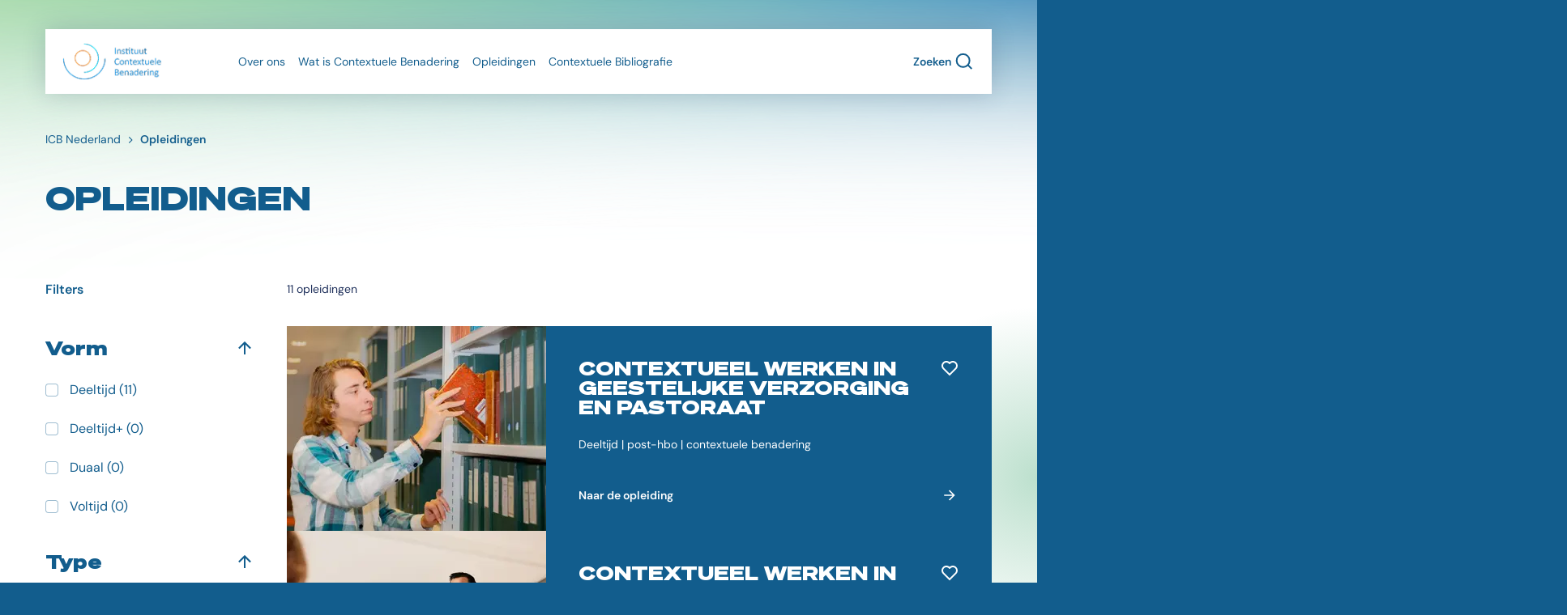

--- FILE ---
content_type: text/html; charset=utf-8
request_url: https://www.icbnederland.nl/opleidingen/
body_size: 6559
content:


<!DOCTYPE html>
<html lang="nl">
<head>
    <meta name="viewport" content="width=device-width, initial-scale=1">

<title>Instituut Contextuele Benadering | Opleidingen</title>
<meta name="description" content="Opleidingen" />
<meta name="robots" content="index, follow" />
<meta http-equiv="Content-Type" content="text/html; charset=utf-8" />
<link rel="canonical" href="https://icbnederland.nl/opleidingen"/>

<meta property="og:site_name" content="Instituut Contextuele Benadering">
<meta property="og:locale" content="nl-NL">

<link rel="icon" type="image/png" sizes="96x96" href="/favicon-96x96.png">
<link rel="icon" type="image/svg+xml" href="/favicon.svg">
<link rel="shortcut icon" href="/favicon.ico">
<link rel="apple-touch-icon" sizes="180x180" href="/apple-touch-icon.png">
<link rel="manifest" href="/site.webmanifest">

<link rel="stylesheet" href="/css/vendors.css?v=26012026">
<link rel="stylesheet" href="/css/default.css?v=26012026">
<link rel="stylesheet" media="screen and (max-width: 767.98px)" href="/css/mobile.css?v=26012026">
<link rel="stylesheet" media="screen and (min-width: 768px) and (max-width: 1279.98px)" href="/css/tablet.css?v=26012026">
<link rel="stylesheet" media="screen and (min-width: 1280px) and (max-width: 1439.98px)" href="/css/desktop.css?v=26012026">
<link rel="stylesheet" media="screen and (min-width: 1440px)" href="/css/hd.css?v=26012026">
    <link rel="stylesheet" href="/css/icb.css?v=26012026">

<script>let url="/umbraco/engage/pagedata/ping",pageviewId="5d26dcbf8fe14fd3a9dedec6a1eb84df";if("function"==typeof navigator.sendBeacon&&"function"==typeof Blob){let e=new Blob([pageviewId],{type:"text/plain"});navigator.sendBeacon(url,e)}else{let a=new XMLHttpRequest;a.open("POST",url,1),a.setRequestHeader("Content-Type","text/plain"),a.send(pageviewId)}</script></head>
<body>
    <header class="header position-relative d-flex flex-column">


<nav class="navigation position-relative w-100">
    <div class="navigation_bar position-fixed w-100" data-nav-bar>
            <div class="d-lg-block d-none navigation_top">
                <div class="container-fluid">
                    <div class="row">
                        <div class="col-12 position-relative">
                        </div>
                    </div>
                </div>
            </div>
        <div class="container-fluid navigation_bottom">
            <div class="row">
                <div class="col-12">
                    <div class="d-flex navigation_menu align-items-center position-relative">
                        <a href="/" class="d-inline-block navigation_logo">
                            <img src="/images/instituut-contextuele-benadering-logo.png" class="d-lg-inline-block d-none img-fluid" alt="Christelijke Hogeschool Ede logo">
                            <img src="/images/instituut-contextuele-benadering-logo.png" class="d-inline-block d-lg-none img-fluid" alt="Christelijke Hogeschool Ede met tekst logo">
                        </a>
                        <a href="#main" class="d-inline-block btn btn-secondary navigation_skip position-absolute overflow-hidden">
                            Direct naar content
                        </a>
                        <div class="d-flex navigation_nav justify-content-end justify-content-lg-between">
                            <div class="navigation_collapse px-5 px-lg-0" id="navigationContent" data-nav-collapse>
                                <div class="d-lg-none navigation_collapse-top">
                                    <button type="button" class="d-inline-block navigation_collapse-close bg-transparent border-0 position-relative fw-semibold me-4 pe-6 ps-0 py-0" aria-controls="navigationContent" aria-expanded="false" data-nav-close>
                                        Sluiten
                                    </button>
                                </div>
                                <div class="d-flex d-lg-block flex-column flex-lg-row navigation_menu-lists">
                                    <ul class="d-flex flex-column flex-lg-row list-inline navigation_menu-list align-content-between align-content-lg-stretch mb-5 mb-lg-0 ms-lg-12" data-nav-menu>
                                        <li class="d-lg-none">
                                            <a href="/" class="d-block navigation_menu-link position-relative">
                                                Home
                                            </a>
                                        </li>
                                                <li class="">
                                                        <a href="/over-ons/" class="d-block navigation_menu-link p-lg-2 position-relative py-2" target="_self">
                                                            Over ons
                                                        </a>
                                                </li>
                                                <li class="">
                                                        <a href="/wat-is-contextuele-benadering/" class="d-block navigation_menu-link p-lg-2 position-relative py-2" target="_self">
                                                            Wat is Contextuele Benadering
                                                        </a>
                                                </li>
                                                <li class="is-active">
                                                        <a href="/opleidingen/" class="d-block navigation_menu-link p-lg-2 position-relative py-2" target="_self">
                                                            Opleidingen
                                                        </a>
                                                </li>
                                                <li class="">
                                                        <a href="/contextuele-bibliografie/" class="d-block navigation_menu-link p-lg-2 position-relative py-2" target="_self">
                                                            Contextuele Bibliografie
                                                        </a>
                                                </li>
                                    </ul>
                                    <ul class="pb-8 pb-lg-0 d-lg-none list-inline navigation_top-links-mobile mb-0 mt-auto pb-5">
                                    </ul>
                                </div>
                            </div>
                            <ul class="d-flex list-inline navigation_nav-list align-items-center mb-0">
                                    <li class="position-relative">
                                        <button type="button" class="btn navigation_menu-btn border-0 position-relative text-start --searchglass py-lg-2" aria-controls="navigationSearch" aria-expanded="false" data-nav-search-button>
                                            <span class="fw-semibold">
                                                Zoeken
                                            </span>
                                        </button>
                                    </li>
                                <li class="d-lg-none">
                                    <button type="button" class="d-inline-flex btn navigation_toggle align-items-center justify-content-center p-0 position-relative" aria-controls="navigationContent" aria-expanded="false" aria-label="Toggle navigation" data-nav-toggle>
                                        <span class="visually-hidden">
                                            Navigatie toggle
                                        </span>
                                        <span class="d-inline-block navigation_toggle-bars">
                                            <span class="d-block navigation_toggle-bar"></span>
                                            <span class="d-block navigation_toggle-bar my-1"></span>
                                            <span class="d-block navigation_toggle-bar"></span>
                                        </span>
                                    </button>
                                </li>
                            </ul>
                        </div>
                    </div>
                </div>
            </div>
        </div>
    </div>
</nav>





<div class="header_list">
    <div class="--bg-white">
        <div class="container-fluid">
            <div class="row">
                <div class="col-12 pb-8 pb-lg-10">
                    <div class="header_list-body mt-14 mt-lg-22">
                        <div class="row">
                            <div class="col-12 col-xxl-11 offset-xxl-1 pb-lg-5">
                                
<nav class="d-none d-md-block" aria-label="breadcrumb">
    <ol class="breadcrumb">
            <li class="breadcrumb-item">
                <a href="/">
                    ICB Nederland
                </a>
            </li>

        <li class="breadcrumb-item fw-semibold active" aria-current="page">
            Opleidingen
        </li>
    </ol>
</nav>
<nav class="header_forms-back mb-3 d-md-none" aria-label="Back to previous page">
    <a href="/" class="position-relative d-inline-block text-decoration-none">
        ICB Nederland
    </a>
</nav>


                            </div>
                            <div class="col-12 col-xxl-11 offset-xxl-1 pb-8 pb-md-0">
                                <h1 class="header_list-title mb-3 text-uppercase --icb-blue">
                                    Opleidingen
                                </h1>
                            </div>
                        </div>
                    </div>
                </div>
            </div>
        </div>
    </div>
</div>    </header>

    <main class="main position-relative pb-8 pb-xl-14" id="main">
        <div class="main_gradient position-absolute d-none d-lg-block --right"></div>
        <div class="main_gradient position-absolute --mid"></div>
        <div class="main_gradient position-absolute d-none d-lg-block --left"></div>
        


<div class="list position-relative pb-18 pb-md-17 overflow-x-md-hidden">
    <div class="container-fluid">
        <div class="row">
            <div class="col-12 col-md-5 col-lg-4 col-xl-3 offset-xxl-1">
                <section class="filters" id="filters" data-all-filters>
                    <div class="mb-md-6 d-md-flex justify-content-md-between">
                        <div class="filters_header d-flex justify-content-between align-items-center">
                            <h2 class="filters_title mb-0 fw-semibold">
                                Filters
                            </h2>
                            <button type="button" class="filters_close-btn btn btn-icon-right icon-close-white position-relative py-0 pe-6 ps-0 d-md-none rounded-0 border-0" aria-controls="filters" aria-expanded="false" data-filters-close>
                                Sluiten
                            </button>
                        </div>
                    </div>
                    <div class="filters_scroll mt-3 mt-md-0 pb-18 pb-md-0">
                        <div class="accordion">
                            

        <div class="accordion-item pb-3">
            <h3 class="accordion-header --icb-blue">
                <button class="accordion-button pe-3 ps-0 w-100 text-start" type="button" data-bs-toggle="collapse" data-bs-target="#filters-0" aria-expanded="true" aria-controls="filters-0">
                    <span class="d-block">
                        Vorm
                    </span>
                </button>
            </h3>
            <div id="filters-0" class="accordion-collapse collapse show">
                <div class="accordion-body px-0" data-filter-wrap>
                    <ul class="mb-0 list-inline">
                            <li class="form-checkbox position-relative">
                                <input type="checkbox" class="position-absolute" name="deeltijd" id="deeltijd" value="Deeltijd" data-filter-type="variant" data-filter-item>
                                <label for="deeltijd" class="form-checkbox_label position-relative">
                                    Deeltijd (11)
                                </label>
                            </li>
                            <li class="form-checkbox position-relative">
                                <input type="checkbox" class="position-absolute" name="deeltijd&#x2B;" id="deeltijdplus" value="Deeltijd&#x2B;" data-filter-type="variant" data-filter-item>
                                <label for="deeltijdplus" class="form-checkbox_label position-relative">
                                    Deeltijd&#x2B; (0)
                                </label>
                            </li>
                            <li class="form-checkbox position-relative">
                                <input type="checkbox" class="position-absolute" name="duaal" id="duaal" value="Duaal" data-filter-type="variant" data-filter-item>
                                <label for="duaal" class="form-checkbox_label position-relative">
                                    Duaal (0)
                                </label>
                            </li>
                            <li class="form-checkbox position-relative">
                                <input type="checkbox" class="position-absolute" name="voltijd" id="voltijd" value="Voltijd" data-filter-type="variant" data-filter-item>
                                <label for="voltijd" class="form-checkbox_label position-relative">
                                    Voltijd (0)
                                </label>
                            </li>
                    </ul>
                </div>
            </div>
        </div>
        <div class="accordion-item pb-3">
            <h3 class="accordion-header --icb-blue">
                <button class="accordion-button pe-3 ps-0 w-100 text-start" type="button" data-bs-toggle="collapse" data-bs-target="#filters-1" aria-expanded="true" aria-controls="filters-1">
                    <span class="d-block">
                        Type
                    </span>
                </button>
            </h3>
            <div id="filters-1" class="accordion-collapse collapse show">
                <div class="accordion-body px-0" data-filter-wrap>
                    <ul class="mb-0 list-inline">
                            <li class="form-checkbox position-relative">
                                <input type="checkbox" class="position-absolute" name="cursus" id="cursus" value="Cursus" data-filter-type="type" data-filter-item>
                                <label for="cursus" class="form-checkbox_label position-relative">
                                    Cursus (4)
                                </label>
                            </li>
                            <li class="form-checkbox position-relative">
                                <input type="checkbox" class="position-absolute" name="master" id="master" value="Master" data-filter-type="type" data-filter-item>
                                <label for="master" class="form-checkbox_label position-relative">
                                    Master (2)
                                </label>
                            </li>
                            <li class="form-checkbox position-relative">
                                <input type="checkbox" class="position-absolute" name="post-hbo" id="posthbo" value="Post-hbo" data-filter-type="type" data-filter-item>
                                <label for="posthbo" class="form-checkbox_label position-relative">
                                    Post-hbo (5)
                                </label>
                            </li>
                    </ul>
                </div>
            </div>
        </div>
        <div class="accordion-item pb-3">
            <h3 class="accordion-header --icb-blue">
                <button class="accordion-button pe-3 ps-0 w-100 text-start" type="button" data-bs-toggle="collapse" data-bs-target="#filters-2" aria-expanded="true" aria-controls="filters-2">
                    <span class="d-block">
                        Vakgebied
                    </span>
                </button>
            </h3>
            <div id="filters-2" class="accordion-collapse collapse show">
                <div class="accordion-body px-0" data-filter-wrap>
                    <ul class="mb-0 list-inline">
                            <li class="form-checkbox position-relative">
                                <input type="checkbox" class="position-absolute" name="contextuele benadering" id="contextuele_benadering" value="Contextuele Benadering" data-filter-type="cat" data-filter-item>
                                <label for="contextuele_benadering" class="form-checkbox_label position-relative">
                                    Contextuele Benadering (11)
                                </label>
                            </li>
                    </ul>
                </div>
            </div>
        </div>

                        </div>
                    </div>
                </section>
            </div>
            <div class="col-12 col-md-7 col-lg-8 col-xl-9 col-xxl-8">
                <div class="position-relative d-md-none" data-filters-actions-wrap>
                    <div class="list_filters-actions mb-3 d-flex justify-content-between" data-filters-actions>
                        <button class="list_filters-btn btn btn-primary text-start fw-semibold rounded-0" type="button" aria-controls="filters" aria-expanded="false" data-filters-show>
                            Filters
                        </button>
                    </div>
                </div>
                <h2 class="list_title mb-3 mb-md-7 ps-3 ps-md-0 fw-normal --primary">
                    <span>11</span> opleidingen
                </h2>

                <div class="list_list position-relative d-flex flex-column" data-search-list>
                            <div class="position-relative">
                                <a href="/opleidingen/contextuele-benadering/post-hbo/contextueel-werken-in-geestelijke-verzorging-en-pastoraat/" data-pagekey="" class="card-list position-relative d-flex flex-column flex-sm-row flex-md-column flex-lg-row text-decoration-none">
                                    <div class="card-list_img position-relative w-100 overflow-hidden">
                                        <img src="/media/j1jpehdf/chewebsite-rob-r-27.webp?width=320&amp;height=299&amp;v=1dc1cc3cd33d980" class="img-object-fit position-absolute w-100 h-100" alt="Jongen lang haar neusring in boekenrek 1">
                                    </div>
                                    <div class="px-5 px-md-7 pt-5 pt-md-7 pb-6 d-flex flex-column justify-content-between">
                                        <div class="card-list_body">
                                            <h3 class="card-list_title mb-3 mb-md-5 pe-6 text-uppercase">
                                                Contextueel werken in geestelijke verzorging en pastoraat
                                            </h3>
                                                <p class="card-list_meta mb-3 mb-md-5">
                                                    Deeltijd | post-hbo | contextuele benadering
                                                </p>
                                            <p class="card-list_intro">
                                                
                                            </p>
                                        </div>
                                        <span class="card-list_cta position-relative d-block fw-semibold">
                                            Naar de opleiding
                                        </span>
                                    </div>
                                </a>
                                <button class="card-list_favorite-btn btn position-absolute p-0 border-0 rounded-0" type="button" data-favorite-btn data-node-id="5086" data-node-name="Contextueel werken in geestelijke verzorging en pastoraat">
                                    <span class="visually-hidden">
                                        Toevoegen aan favorieten
                                    </span>
                                </button>
                            </div>
                            <div class="position-relative">
                                <a href="/opleidingen/contextuele-benadering/post-hbo/contextueel-werken-in-het-onderwijs/" data-pagekey="" class="card-list position-relative d-flex flex-column flex-sm-row flex-md-column flex-lg-row text-decoration-none">
                                    <div class="card-list_img position-relative w-100 overflow-hidden">
                                        <img src="/media/ctzmg4mi/chexloos15523.jpg?width=320&amp;height=299&amp;v=1dc1cca43df9550" class="img-object-fit position-absolute w-100 h-100" alt="Docent voor de klas">
                                    </div>
                                    <div class="px-5 px-md-7 pt-5 pt-md-7 pb-6 d-flex flex-column justify-content-between">
                                        <div class="card-list_body">
                                            <h3 class="card-list_title mb-3 mb-md-5 pe-6 text-uppercase">
                                                Contextueel werken in het onderwijs
                                            </h3>
                                                <p class="card-list_meta mb-3 mb-md-5">
                                                    Deeltijd | post-hbo | contextuele benadering
                                                </p>
                                            <p class="card-list_intro">
                                                
                                            </p>
                                        </div>
                                        <span class="card-list_cta position-relative d-block fw-semibold">
                                            Naar de opleiding
                                        </span>
                                    </div>
                                </a>
                                <button class="card-list_favorite-btn btn position-absolute p-0 border-0 rounded-0" type="button" data-favorite-btn data-node-id="5087" data-node-name="Contextueel werken in het onderwijs">
                                    <span class="visually-hidden">
                                        Toevoegen aan favorieten
                                    </span>
                                </button>
                            </div>
                            <div class="position-relative">
                                <a href="/opleidingen/contextuele-benadering/post-hbo/contextueel-werken-in-hulpverlening/" data-pagekey="" class="card-list position-relative d-flex flex-column flex-sm-row flex-md-column flex-lg-row text-decoration-none">
                                    <div class="card-list_img position-relative w-100 overflow-hidden">
                                        <img src="/media/ugkare2k/chewebsite-rob-r-25.webp?width=320&amp;height=299&amp;v=1dc1cc3ba283570" class="img-object-fit position-absolute w-100 h-100" alt="Jongen met neusring achter laptop in studiecentrum">
                                    </div>
                                    <div class="px-5 px-md-7 pt-5 pt-md-7 pb-6 d-flex flex-column justify-content-between">
                                        <div class="card-list_body">
                                            <h3 class="card-list_title mb-3 mb-md-5 pe-6 text-uppercase">
                                                Contextueel werken in hulpverlening
                                            </h3>
                                                <p class="card-list_meta mb-3 mb-md-5">
                                                    Deeltijd | post-hbo | contextuele benadering
                                                </p>
                                            <p class="card-list_intro">
                                                
                                            </p>
                                        </div>
                                        <span class="card-list_cta position-relative d-block fw-semibold">
                                            Naar de opleiding
                                        </span>
                                    </div>
                                </a>
                                <button class="card-list_favorite-btn btn position-absolute p-0 border-0 rounded-0" type="button" data-favorite-btn data-node-id="5088" data-node-name="Contextueel werken in hulpverlening">
                                    <span class="visually-hidden">
                                        Toevoegen aan favorieten
                                    </span>
                                </button>
                            </div>
                            <div class="position-relative">
                                <a href="/opleidingen/contextuele-benadering/cursus/contextuele-benadering-in-coaching-en-supervisie/" data-pagekey="" class="card-list position-relative d-flex flex-column flex-sm-row flex-md-column flex-lg-row text-decoration-none">
                                    <div class="card-list_img position-relative w-100 overflow-hidden">
                                        <img src="/media/qq2bcmcn/chexloos18318.jpg?width=320&amp;height=299&amp;v=1dc26588e352f60" class="img-object-fit position-absolute w-100 h-100" alt="DT overleg in opleidingshart">
                                    </div>
                                    <div class="px-5 px-md-7 pt-5 pt-md-7 pb-6 d-flex flex-column justify-content-between">
                                        <div class="card-list_body">
                                            <h3 class="card-list_title mb-3 mb-md-5 pe-6 text-uppercase">
                                                Contextuele benadering in coaching en supervisie
                                            </h3>
                                                <p class="card-list_meta mb-3 mb-md-5">
                                                    Deeltijd | cursus | contextuele benadering
                                                </p>
                                            <p class="card-list_intro">
                                                
                                            </p>
                                        </div>
                                        <span class="card-list_cta position-relative d-block fw-semibold">
                                            Naar de opleiding
                                        </span>
                                    </div>
                                </a>
                                <button class="card-list_favorite-btn btn position-absolute p-0 border-0 rounded-0" type="button" data-favorite-btn data-node-id="5082" data-node-name="Contextuele benadering in coaching en supervisie">
                                    <span class="visually-hidden">
                                        Toevoegen aan favorieten
                                    </span>
                                </button>
                            </div>
                            <div class="position-relative">
                                <a href="/opleidingen/contextuele-benadering/cursus/contextuele-leertherapie/" data-pagekey="" class="card-list position-relative d-flex flex-column flex-sm-row flex-md-column flex-lg-row text-decoration-none">
                                    <div class="card-list_img position-relative w-100 overflow-hidden">
                                        <img src="" class="img-object-fit position-absolute w-100 h-100">
                                    </div>
                                    <div class="px-5 px-md-7 pt-5 pt-md-7 pb-6 d-flex flex-column justify-content-between">
                                        <div class="card-list_body">
                                            <h3 class="card-list_title mb-3 mb-md-5 pe-6 text-uppercase">
                                                Contextuele leertherapie
                                            </h3>
                                                <p class="card-list_meta mb-3 mb-md-5">
                                                    Deeltijd | cursus | contextuele benadering
                                                </p>
                                            <p class="card-list_intro">
                                                
                                            </p>
                                        </div>
                                        <span class="card-list_cta position-relative d-block fw-semibold">
                                            Naar de opleiding
                                        </span>
                                    </div>
                                </a>
                                <button class="card-list_favorite-btn btn position-absolute p-0 border-0 rounded-0" type="button" data-favorite-btn data-node-id="5083" data-node-name="Contextuele leertherapie">
                                    <span class="visually-hidden">
                                        Toevoegen aan favorieten
                                    </span>
                                </button>
                            </div>
                            <div class="position-relative">
                                <a href="/opleidingen/contextuele-benadering/post-hbo/contextuele-therapie/" data-pagekey="" class="card-list position-relative d-flex flex-column flex-sm-row flex-md-column flex-lg-row text-decoration-none">
                                    <div class="card-list_img position-relative w-100 overflow-hidden">
                                        <img src="/media/b5unsbu5/chewebsite-rob-r-52.webp?width=320&amp;height=299&amp;v=1dc1cc600194270" class="img-object-fit position-absolute w-100 h-100" alt="Vrouw op loopbrug grijs kort haar bril">
                                    </div>
                                    <div class="px-5 px-md-7 pt-5 pt-md-7 pb-6 d-flex flex-column justify-content-between">
                                        <div class="card-list_body">
                                            <h3 class="card-list_title mb-3 mb-md-5 pe-6 text-uppercase">
                                                Contextuele Therapie
                                            </h3>
                                                <p class="card-list_meta mb-3 mb-md-5">
                                                    Deeltijd | post-hbo | contextuele benadering
                                                </p>
                                            <p class="card-list_intro">
                                                De Contextuele Benadering integreren in je werk?
                                            </p>
                                        </div>
                                        <span class="card-list_cta position-relative d-block fw-semibold">
                                            Naar de opleiding
                                        </span>
                                    </div>
                                </a>
                                <button class="card-list_favorite-btn btn position-absolute p-0 border-0 rounded-0" type="button" data-favorite-btn data-node-id="5089" data-node-name="Contextuele Therapie">
                                    <span class="visually-hidden">
                                        Toevoegen aan favorieten
                                    </span>
                                </button>
                            </div>
                            <div class="position-relative">
                                <a href="/opleidingen/contextuele-benadering/cursus/inleiding-contextuele-hulpverlening-voor-instellingen/" data-pagekey="" class="card-list position-relative d-flex flex-column flex-sm-row flex-md-column flex-lg-row text-decoration-none">
                                    <div class="card-list_img position-relative w-100 overflow-hidden">
                                        <img src="/media/plthkfaj/chewebsite-rob-r-116.webp?width=320&amp;height=299&amp;v=1dc1cbb15fff3f0" class="img-object-fit position-absolute w-100 h-100" alt="DT vrouw rood truitje 1">
                                    </div>
                                    <div class="px-5 px-md-7 pt-5 pt-md-7 pb-6 d-flex flex-column justify-content-between">
                                        <div class="card-list_body">
                                            <h3 class="card-list_title mb-3 mb-md-5 pe-6 text-uppercase">
                                                Inleiding contextuele hulpverlening voor instellingen
                                            </h3>
                                                <p class="card-list_meta mb-3 mb-md-5">
                                                    Deeltijd | cursus | contextuele benadering
                                                </p>
                                            <p class="card-list_intro">
                                                
                                            </p>
                                        </div>
                                        <span class="card-list_cta position-relative d-block fw-semibold">
                                            Naar de opleiding
                                        </span>
                                    </div>
                                </a>
                                <button class="card-list_favorite-btn btn position-absolute p-0 border-0 rounded-0" type="button" data-favorite-btn data-node-id="5084" data-node-name="Inleiding contextuele hulpverlening voor instellingen">
                                    <span class="visually-hidden">
                                        Toevoegen aan favorieten
                                    </span>
                                </button>
                            </div>
                            <div class="position-relative">
                                <a href="/opleidingen/contextuele-benadering/cursus/instroomprogramma-master-contextuele-benadering/" data-pagekey="" class="card-list position-relative d-flex flex-column flex-sm-row flex-md-column flex-lg-row text-decoration-none">
                                    <div class="card-list_img position-relative w-100 overflow-hidden">
                                        <img src="/media/1stj2cw1/chewebsite-rob-r-51.webp?width=320&amp;height=299&amp;v=1dc1cc5f39e11b0" class="img-object-fit position-absolute w-100 h-100" alt="Vrouw op loopbrug donker haar donker top">
                                    </div>
                                    <div class="px-5 px-md-7 pt-5 pt-md-7 pb-6 d-flex flex-column justify-content-between">
                                        <div class="card-list_body">
                                            <h3 class="card-list_title mb-3 mb-md-5 pe-6 text-uppercase">
                                                Instroomprogramma Master Contextuele Benadering
                                            </h3>
                                                <p class="card-list_meta mb-3 mb-md-5">
                                                    Deeltijd | cursus | contextuele benadering
                                                </p>
                                            <p class="card-list_intro">
                                                
                                            </p>
                                        </div>
                                        <span class="card-list_cta position-relative d-block fw-semibold">
                                            Naar de opleiding
                                        </span>
                                    </div>
                                </a>
                                <button class="card-list_favorite-btn btn position-absolute p-0 border-0 rounded-0" type="button" data-favorite-btn data-node-id="5085" data-node-name="Instroomprogramma Master Contextuele Benadering">
                                    <span class="visually-hidden">
                                        Toevoegen aan favorieten
                                    </span>
                                </button>
                            </div>
                </div>
                    <nav class="pagination mt-8 d-flex align-items-center justify-content-end" aria-label="Page navigation" data-pagination-nav>
                        
    <a class="pagination_link btn btn-secondary position-relative p-0 --prev --disabled">
        <span class="visually-hidden">
            Vorige
        </span>
    </a>
<span class="pagination_text">
    <span class="fw-bold">1</span> van de 2
</span>
    <a href="/opleidingen/?p=2" class="pagination_link btn btn-secondary position-relative p-0">
        <span class="visually-hidden">
            Volgende
        </span>
    </a>

                    </nav>
            </div>
        </div>
    </div>
</div>
    </main>



<footer class="footer pt-9 pt-xl-14 pb-10 pb-xl-14">
    <div class="container-fluid">
        <div class="row">
            <div class="col-12 col-xxl-11 offset-xxl-1">
                <div class="footer_wrap d-grid">

                    <address class="footer_wrap-item mb-0">
                        <img src="/images/instituut-contextuele-benadering-logo-white.png" class="d-inline-block mb-4" alt="Christelijke Hogeschool Ede logo">
                            <span class="mb-3 d-block fw-semibold text-light">
                                Opleiden, onderzoeken, ontwikkelen
                            </span>
                                <span class="d-block">
                                    Oude Kerkweg 100
                                </span>
                                <span class="d-block">
                                    6717 JS Ede
                                </span>
                    </address>


                    <section class="footer_wrap-item">
                        <ul class="footer_contact-list mb-0 list-inline">
                        </ul>
                    </section>


                    <ul class="footer_wrap-item footer_quicklinks mb-0 d-md-flex d-lg-block justify-content-md-center justify-content-lg-start list-inline">
                    </ul>

                    <section class="footer_wrap-item">
                    </section>

                </div>
            </div>
        </div>
    </div>
</footer>    


    <script type="module" src="/js/vendors.bundle.js?v=26012026"></script>
    <script type="module" src="/js/main.bundle.js?v=26012026"></script>
    <script src="/Assets/Umbraco.Engage/Scripts/umbracoEngage.analytics.js"></script>
    

<div class="navigation_search position-fixed" id="navigationSearch" data-nav-search-dialog>
    <div class="navigation_search-dialog position-relative mt-lg-7 me-lg-auto ms-lg-auto d-lg-flex justify-content-center">
        <div class="navigation_search-content pb-lg-8">
            <div class="navigation_search-header px-3">
                <a href="/" class="navigation_search-logo d-none d-lg-inline-block">
                    <img src="/images/christelijke-hogeschool-ede-logo.svg" class="img-fluid" alt="Christelijke Hogeschool Ede logo">
                </a>
                <div class="position-relative">
                    <button type="button" class="navigation_search-close position-absolute d-inline-block bg-transparent border-0" aria-controls="navigationSearch" aria-expanded="false" data-nav-search-close>
                        <span class="position-relative d-block">
                            Sluiten
                        </span>
                    </button>
                </div>
            </div>
            <search class="px-5 px-lg-3">
                <strong class="navigation_search-title pt-2 ps-2 pt-lg-0 ps-lg-0 d-block text-uppercase">
                    Zoeken
                </strong>
                <form>
                    <label for="search" class="visually-hidden">
                        Zoeken op de website
                    </label>
                    <input type="search" class="navigation_search-input d-block w-100" name="search" id="search" placeholder="Zoek door de website" data-input-search>
                </form>
            </search>
            <div class="navigation_search-main px-5 px-lg-3">
                <div class="mt-5 mt-lg-6 pb-3 pb-lg-10" data-nav-direct-links>
                    <ul class="navigation_search-list mb-0 list-inline">
                    </ul>
                </div>
                <div class="pb-5 pt-lg-3 d-none" data-nav-autocomplete-list>
                    <ul class="navigation_search-list mb-0 list-inline">
                    </ul>
                </div>
                <div class="pt-4 d-none" data-nav-search-no-result>
                    <p class="navigation_search-no-result">
                        Geen resultaten voor <span class="fw-normal" data-nav-search-term></span>
                    </p>
                </div>
            </div>
            <div class="navigation_search-footer pt-3 px-5 px-lg-3">
                <div class="d-none">
                    <strong class="navigation_search-footer-title d-block">
                        Kan je niet vinden wat je zoekt?
                    </strong>
                </div>
                <div class="d-flex flex-wrap">
                    <a href="/zoeken/" class="btn btn-secondary btn-icon-right icon-arrow-right-white position-relative pe-8 text-start fw-semibold" data-base-url="/zoeken/" data-nav-search-results-link>
                        Alle resultaten<span data-nav-search-results></span>
                    </a>
                </div>
            </div>
        </div>
    </div>
</div>
<div class="navigation_search-overlay position-fixed w-100" data-nav-search-overlay></div>
    
    <script src="/App_Plugins/UmbracoForms/Assets/promise-polyfill/dist/polyfill.min.js?v=13.7.0" type="application/javascript"></script><script src="/App_Plugins/UmbracoForms/Assets/aspnet-client-validation/dist/aspnet-validation.min.js?v=13.7.0" type="application/javascript"></script>

                    <script>
                    if (typeof umbracoEngage !== 'undefined' && umbracoEngage.analytics) {
                        umbracoEngage.analytics.init("5d26dcbf-8fe1-4fd3-a9de-dec6a1eb84df");
                    } else {
                        document.addEventListener('umbracoEngageAnalyticsReady', function() {
                            typeof umbracoEngage !== 'undefined' && umbracoEngage.analytics && umbracoEngage.analytics.init("5d26dcbf-8fe1-4fd3-a9de-dec6a1eb84df");
                        });
                    }
                    </script></body>
</html>

--- FILE ---
content_type: text/css
request_url: https://www.icbnederland.nl/css/icb.css?v=26012026
body_size: 2325
content:
body{background-color:#125d8d}.h1.--icb-orange,.h2.--icb-orange,.h3.--icb-orange,.h4.--icb-orange,.h5.--icb-orange,.h6.--icb-orange,h1.--icb-orange,h2.--icb-orange,h3.--icb-orange,h4.--icb-orange,h5.--icb-orange,h6.--icb-orange{color:#e0681d}.h1.--icb-blue,.h2.--icb-blue,.h3.--icb-blue,.h4.--icb-blue,.h5.--icb-blue,.h6.--icb-blue,h1.--icb-blue,h2.--icb-blue,h3.--icb-blue,h4.--icb-blue,h5.--icb-blue,h6.--icb-blue{color:#125d8d}.btn-primary{background-color:#125d8d;border-color:#125d8d}.btn-primary:hover{background-color:#2a6e99;border-color:#2a6e99}.btn-primary:active{background-color:#10547f!important;border-color:#10547f!important}.btn-primary:focus-visible{background-color:#125d8d;border-color:#125d8d}.btn-secondary{background-color:#151514;border-color:#151514}.btn-secondary:hover{background-color:#2d2d2c;border-color:#2d2d2c}.btn-secondary:active{background-color:#131312!important;border-color:#131312!important}.btn-secondary:focus-visible{background-color:#151514;border-color:#151514}.btn-secondary.disabled,.btn-secondary[disabled]{background-color:rgba(21,21,20,.6);color:hsla(0,0%,100%,.8)}.btn-outline{border-color:#151514;color:#151514}.btn-outline:hover{background-color:#2d2d2c;border-color:#2d2d2c;color:#fff}.btn-outline:active{background-color:#131312!important;border-color:#131312!important;color:#fff!important}.btn-outline:focus-visible{background-color:#151514;border-color:#151514;color:#fff}.btn-white-secondary{color:#151514}.btn-white-secondary:focus-visible{color:#151514}.btn-white-secondary.disabled,.btn-white-secondary[disabled]{color:#151514}.form-input{border:1px solid rgba(18,93,141,.6)}.form-checkbox_label{color:#125d8d}.form-checkbox_label:before{border:1px solid rgba(18,93,141,.4)}.form-checkbox_label:after{background-color:#125d8d}input[type=search]::-webkit-search-cancel-button{color:#125d8d}.navigation_logo{margin-top:0}.navigation_menu-btn:after,.navigation_menu-link:after{background-color:hsla(0,0%,100%,.72)}.navigation_card-wrap .btn-outline.icon-arrow-right-blue:after{background-image:url(../images/arrow-right-24px-black-icb.svg)}.navigation_card-wrap .btn-outline:hover.icon-arrow-right-blue:after{background-image:url(../images/arrow-right-24px-white.svg)}.navigation .--heart:after{background-image:url(../images/heart-24px-blue-icb.svg)}.navigation .--searchglass:after{background-image:url(../images/searchglass-24px-blue-icb.svg)}.navigation_toggle-bar{background-color:#125d8d}.navigation_search-close span{color:#125d8d}.tns-controls button{background-color:#151514}.tns-controls button:hover{background-color:#2d2d2c}.tns-controls button:active{background-color:#131312}.header_hero:after{background:linear-gradient(180deg,rgba(30,87,153,0) 0,rgba(30,82,146,0) 12%,#125d8d 70%,#125d8d)}.header_index-btn{color:#125d8d}.header_index-btn:active,.header_index-btn:focus-visible,.header_index-btn:hover{color:#125d8d!important}.header_index-btn:after{background-image:url(../images/arrow-down-24px-blue-icb.svg)}.header_index-dropdown a{color:#125d8d}.header_index-dropdown a:active,.header_index-dropdown a:focus-visible,.header_index-dropdown a:hover{color:#125d8d}.header_category-back a,.header_event-back a,.header_favorites-back a,.header_forms-back a,.header_forms-intro,.header_info-back a,.header_list-back a,.header_list-intro,.header_newsandpublication-back a,.header_newsandpublication-intro,.header_training-back a{color:#125d8d}.header_category-back a:before,.header_event-back a:before,.header_favorites-back a:before,.header_forms-back a:before,.header_info-back a:before,.header_list-back a:before,.header_newsandpublication-back a:before,.header_training-back a:before{background-image:url(../images/arrow-right-24px-blue-icb.svg)}.header_event .breadcrumb,.header_favorites .breadcrumb,.header_forms .breadcrumb,.header_info .breadcrumb,.header_list .breadcrumb,.header_newsandpublication .breadcrumb,.header_training .breadcrumb{color:#125d8d}.header_event-videos .tns-controls button[disabled],.header_training-videos .tns-controls button[disabled]{background-color:#151514}.main_gradient.--mid{background-image:url(../images/gradient-main-mid-icb.svg)}.accordions.--white .accordions_title{color:#151514}.accordions.--white .accordion{--bs-primary:#125d8d}.accordions.--white .accordion-button:after{background-image:url(../images/arrow-down-24px-blue-icb.svg)}.badge{background-color:#e0681d}.banner_content-link,.banner_modal{background-color:#155076}.banner-download_content,.banner-signup_content{background-color:#151514}.banner-download_content-btn,.banner-signup_content-btn{color:#151514}.banner-download_content-btn:hover,.banner-signup_content-btn:hover{background-color:#151514;border-color:#fff;color:#fff}.card-agenda_body-title{color:#125d8d}.card-agenda_body-list .--time:before{background-image:url(../images/clock-24px-blue-icb.svg)}.card-agenda_body-list .--date:before{background-image:url(../images/calendar-24px-blue-icb.svg)}.card-ede{background-color:#125d8d}.card-favorite{color:#125d8d}.card-favorite .icon-clock-lightblue:after{background-image:url(../images/clock-24px-blue-icb.svg)}.card-favorite .icon-brain-lightblue:after{background-image:url(../images/brain-24px-blue-icb.svg)}.card-favorite .icon-user-lightblue:after{background-image:url(../images/user-24px-blue-icb.svg)}.card-favorite .icon-bookmark-lightblue:after{background-image:url(../images/bookmark-24px-blue-icb.svg)}.card-favorite .icon-suitecase-lightblue:after{background-image:url(../images/suitecase-24px-blue-icb.svg)}.card-favorite .icon-calendar-lightblue:after{background-image:url(../images/calendar-24px-blue-icb.svg)}.card-favorite .icon-euro-lightblue:after{background-image:url(../images/euro-24px-blue-icb.svg)}.card-favorite .icon-searchglass-lightblue:after{background-image:url(../images/searchglass-24px-blue-icb.svg)}.card-favorite .icon-medal-lightblue:after{background-image:url(../images/medal-24px-blue-icb.svg)}.card-list{background-color:#125d8d}.card-list_list-item span:nth-child(2){color:#e8e8e8}.card-list.--agenda{background-color:#151514}.card-list-search{color:#125d8d}.card-list-search .--icb-blue mark,.card-list-search_intro mark{color:#e0681d}.card-news_body-title{color:#125d8d}.card-tab{background-color:#e0681d}.card-tab_list li{background-color:rgba(0,0,0,.15)}.card-training_body-title{color:#125d8d}.card-favorite_favorite-btn,.card-training_favorite-btn{background-image:url(../images/heart-24px-blue-icb.svg)}.card-favorite_favorite-btn:focus-visible,.card-favorite_favorite-btn:hover,.card-training_favorite-btn:focus-visible,.card-training_favorite-btn:hover{background-image:url(../images/heart-active-24px-blue-icb.svg)}.card-agenda,.card-news,.card-training{color:#125d8d}.card-agenda_body-cta:after,.card-news_body-cta:after,.card-training_body-cta:after{background-image:url(../images/arrow-right-24px-blue-icb.svg)}.--primary .card-agenda,.--primary .card-news,.--primary .card-training{background-color:#125d8d}.--secondary .card-agenda,.--secondary .card-news,.--secondary .card-training{background-color:#151514}.--secondary .card-agenda_body-list>li span:nth-child(2),.--secondary .card-news_body-list>li span:nth-child(2),.--secondary .card-training_body-list>li span:nth-child(2){color:#e8e8e8}.compare_gradient.--right{background:radial-gradient(ellipse at center,rgba(61,137,190,.5) 0,rgba(61,137,190,0) 50%)}.compare_gradient.--left{background:radial-gradient(ellipse at center,rgba(28,137,207,.5) 0,rgba(28,137,207,0) 50%)}.compare_slider-card{color:#125d8d}.compare_slider-card-btn{color:inherit}.compare_slider-card-btn.icon-arrow-right-blue:after{background-image:url(../images/arrow-right-24px-blue-icb.svg)}.filters_reset-btn,.filters_show-more{color:#125d8d}.filters_reset-btn:active,.filters_reset-btn:focus-visible,.filters_reset-btn:hover,.filters_show-more:active,.filters_show-more:focus-visible,.filters_show-more:hover{color:#125d8d!important}.filters .accordion-button:after{background-image:url(../images/arrow-down-24px-blue-icb.svg)}.forms{color:#125d8d}.umbraco-forms-form .checkbox input[type=checkbox]:checked,.umbraco-forms-form .checkboxlist input[type=checkbox]:checked,.umbraco-forms-form .checkboxlist input[type=radio]:checked,.umbraco-forms-form .dataconsent input[type=checkbox]:checked,.umbraco-forms-form .radiobuttonlist input[type=checkbox]:checked,.umbraco-forms-form .radiobuttonlist input[type=radio]:checked{accent-color:#125d8d}.umbraco-forms-form .fileupload input[type=file]{border:1px solid rgba(18,93,141,.4)}.umbraco-forms-form .fileupload input[type=file]:before{background-color:#125d8d}.umbraco-forms-form .fileupload input[type=file]:hover:before{background-color:#2a6e99}.umbraco-forms-form .fileupload input[type=file]:active:before{background-color:#125681}.options{color:#125d8d}.options_content-card,.options_content-title{color:inherit}.options_content-card:after{background-image:url(../images/arrow-right-24px-blue-icb.svg)}.options_content-card span{color:#417da4}.quiz_body{background-color:rgba(0,0,0,.25)}.schedule{color:#125d8d}.schedule_body-list .--day,.schedule_title{color:#e0681d}.schedule_body-list .--class{background-color:#e0681d}.slider_btn{background-color:#125d8d;color:#fff}.slider_btn,.slider_btn:hover{border-color:hsla(0,0%,100%,.6)}.slider_btn:hover{background-color:#fff;color:#125d8d}.slider_btn:active{background-color:#e5e5e5!important;border-color:hsla(0,0%,100%,.6)!important;color:#125d8d!important}.slider.--primary .slider_title{color:#e0681d}.slider.--primary .slider_intro{color:#125d8d}.slider.--primary .slider_btn{border-color:rgba(32,49,92,.6);color:#0c70b0}.slider.--primary .slider_btn:hover{background-color:#0c70b0;border-color:#0c70b0}.slider.--primary .slider_btn:active{background-color:#0b659e!important;border-color:#0b659e!important}.slider.--secondary .slider_title{color:#e0681d}.slider.--secondary .slider_intro{color:#125d8d}.slider.--secondary .slider_btn{border-color:#151514;color:#151514}.slider.--secondary .slider_btn:hover{background-color:#2d2d2c;border-color:#2d2d2c;color:#fff}.slider.--secondary .slider_btn:active{background-color:#131312!important;border-color:#131312!important;color:#fff!important}.slider.--secondary .slider_btn:focus-visible{background-color:#151514;border-color:#151514;color:#fff}.slider.--secondary-agendacards .card-agenda{background-color:#151514}.table-only_title{color:#e0681d}.table-only_body{color:#125d8d}.table-only_body h3 .--crone:before{background-image:url(../images/crone-orange.png)}.table-only_body h3 .--grade,.table-only_body h3 .--max-grade,.table-only_body-table tbody tr td:last-child,.table-only_body-table tbody tr td:nth-last-child(2){color:#e0681d}.tabs_card{background-color:#e0681d}.tabs_card-list li{background-color:rgba(0,0,0,.15)}.tabs .nav-link:hover{border-bottom-color:#e0681d}.tabs .nav-link.active{background-color:#e0681d}.tabs .nav-link.active:hover{border-bottom-color:#e0681d}.text-only.--bg-white .text-only_body,.text-only.--bg-white .text-only_title{color:#125d8d}.text-only.--bg-white .text-only_body-tags .btn-outline{border-color:rgba(18,93,141,.6);color:#125d8d}.text-only.--bg-white .text-only_body-tags .btn-outline:hover{background-color:#125d8d;border-color:#125d8d}.text-only.--bg-white .text-only_body-tags .btn-outline:active{background-color:#10547f!important;border-color:#10547f!important}.usp{color:#4d5a7d}.usp_content-card-title{color:#0c70b0}.usp_content-btn{border-color:rgba(32,49,92,.6);color:#0c70b0}.usp_content-btn:hover{background-color:#0c70b0;border-color:#0c70b0}.usp_content-btn:active{background-color:#0b659e!important;border-color:#0b659e!important}.footer{background-color:#125d8d;color:hsla(0,0%,100%,.72)}@media (min-width:768px){.header_event .breadcrumb li:before,.header_favorites .breadcrumb li:before,.header_forms .breadcrumb li:before,.header_info .breadcrumb li:before,.header_list .breadcrumb li:before,.header_newsandpublication .breadcrumb li:before,.header_training .breadcrumb li:before{background-image:url(../images/chevron-right-12px-blue-cbi.svg)}.filters_title{color:#125d8d}.filters_reset-btn:after{background-image:url(../images/close-20px-blue-icb.svg)}}@media (min-width:992px){.navigation_menu,.navigation_menu-btn,.navigation_menu-link{color:#125d8d}.navigation_top-links{background-color:#125d8d}.navigation_submenu-close{color:#125d8d}.navigation_submenu-close span:before{background-image:url(../images/close-20px-blue-icb.svg)}.navigation_submenu-link,.navigation_submenu-title{color:#125d8d}.navigation_submenu-list li.is-active>.navigation_submenu-btn,.navigation_submenu-list li.is-active>.navigation_submenu-link{background-color:#125d8d!important;color:#fff!important}.navigation_submenu-list a{color:#125d8d}.navigation_subsubmenu-list li.is-active>.navigation_submenu-btn,.navigation_subsubmenu-list li.is-active>.navigation_submenu-link{background-color:#125d8d!important;color:#fff!important}.navigation_card-title{color:#125d8d}.navigation_search-overlay{background-color:rgba(18,93,141,.8)}.navigation_search-logo{top:1rem}.navigation_search-close span:after{background-image:url(../images/close-20px-blue-icb.svg)}.navigation_search-input{border:.0625rem solid rgba(18,93,141,.6)}.navigation_search-list a{color:#125d8d}.navigation_search-list a:has(.position-relative):after{background-image:url(../images/arrow-right-24px-blue-icb.svg)}.header_event-body:before,.header_info-body:before,.header_newsandpublication-body:before,.header_training-body:before{background:radial-gradient(ellipse at center,rgba(28,137,200,.5) 0,rgba(28,137,200,0) 65%,rgba(28,137,200,0) 100%)}.main_gradient.--right{background-image:url(../images/gradient-main-right-icb.svg)}.main_gradient.--left{background-image:url(../images/gradient-main-left-icb.svg)}.slider.--primary .slider_cta:before{background-color:#125d8d}.slider.--secondary .slider_cta:before{background-color:#151514}}@media (max-width:991.98px){.navigation_logo{flex:0 0 5.6875rem;width:5.6875rem}.navigation_menu-list>li.is-active .navigation_menu-btn,.navigation_menu-list>li.is-active .navigation_menu-link{color:hsla(0,0%,100%,.72)}.navigation_nav{flex:0 0 calc(100% - 6.5rem);width:calc(100% - 6.5rem)}.navigation_collapse{background-color:#125d8d}.navigation_collapse-top{background-color:rgba(0,0,0,.2)}.navigation_collapse-top:before{background-image:url(../images/instituut-contextuele-benadering-logo-white.png);height:2.3125rem;top:5px;width:6.0625rem}.navigation_submenu,.navigation_submenu-col{background-color:#125d8d}.navigation_submenu-back{color:hsla(0,0%,100%,.72)}.navigation_search-dialog{background-color:#125d8d}}

--- FILE ---
content_type: image/svg+xml
request_url: https://www.icbnederland.nl/images/searchglass-24px-blue-icb.svg
body_size: -845
content:
<?xml version="1.0" encoding="UTF-8"?><svg id="Layer_1" xmlns="http://www.w3.org/2000/svg" width="24" height="24" viewBox="0 0 24 24"><circle cx="10.65" cy="10.85" r="8" fill="none" stroke="#125D8D" stroke-width="2"/><line x1="16.35" y1="16.15" x2="21.35" y2="21.15" fill="none" stroke="#125D8D" stroke-width="2"/></svg>

--- FILE ---
content_type: image/svg+xml
request_url: https://www.icbnederland.nl/images/chevron-right-12px-blue-cbi.svg
body_size: -871
content:
<?xml version="1.0" encoding="UTF-8"?><svg id="Layer_1" xmlns="http://www.w3.org/2000/svg" width="12" height="12" viewBox="0 0 12 12"><path d="M6.59,5.5l-2.68-2.68.71-.71,3.89,3.89-3.89,3.89-.71-.71,2.68-2.68.66-.5-.66-.5Z" fill="#125D8D"/></svg>

--- FILE ---
content_type: image/svg+xml
request_url: https://www.icbnederland.nl/images/gradient-main-right-icb.svg
body_size: -592
content:
<?xml version="1.0" encoding="UTF-8"?><svg id="Layer_1" xmlns="http://www.w3.org/2000/svg" width="1253" height="947" xmlns:xlink="http://www.w3.org/1999/xlink" viewBox="0 0 1253 947"><defs><radialGradient id="radial-gradient" cx="-189.87" cy="864.6" fx="-189.87" fy="864.6" r="1" gradientTransform="translate(429976.53 -144662.71) rotate(-99.1) scale(397.49 -517.02)" gradientUnits="userSpaceOnUse"><stop offset="0" stop-color="#1C89CF" stop-opacity=".5"/><stop offset="1" stop-color="#1C89CF" stop-opacity="0"/></radialGradient></defs><path d="M8.21,627.68C-26.5,410.92,258.06,50.53,540.01,5.38c281.95-45.15,670.92,207.37,705.63,424.13,34.72,216.76-382.1,463.75-664.05,508.9C299.63,983.56,42.93,844.44,8.21,627.68Z" fill="url(#radial-gradient)"/></svg>

--- FILE ---
content_type: image/svg+xml
request_url: https://www.icbnederland.nl/images/gradient-main-mid-icb.svg
body_size: -634
content:
<?xml version="1.0" encoding="UTF-8"?><svg id="Layer_1" xmlns="http://www.w3.org/2000/svg" width="1633" height="782" xmlns:xlink="http://www.w3.org/1999/xlink" viewBox="0 0 1633 782"><defs><radialGradient id="radial-gradient" cx="0" cy="784.12" fx="0" fy="784.12" r="1" gradientTransform="translate(-527312 336) rotate(90) scale(335 -673.71)" gradientUnits="userSpaceOnUse"><stop offset="0" stop-color="#1C89CF" stop-opacity=".5"/><stop offset="1" stop-color="#1C89CF" stop-opacity="0"/></radialGradient></defs><path d="M1632.66,335.16c0,185.02-440.4,447-812.48,447S-.34,520.18-.34,335.16,586.87.16,958.95.16s673.71,149.99,673.71,335Z" fill="url(#radial-gradient)"/></svg>

--- FILE ---
content_type: image/svg+xml
request_url: https://www.icbnederland.nl/images/gradient-main-left-icb.svg
body_size: -596
content:
<?xml version="1.0" encoding="UTF-8"?><svg id="Layer_1" xmlns="http://www.w3.org/2000/svg" width="964" height="928" xmlns:xlink="http://www.w3.org/1999/xlink" viewBox="0 0 964 928"><defs><radialGradient id="radial-gradient" cx="472.1" cy="476.6" fx="472.1" fy="476.6" r="1" gradientTransform="translate(217132.29 155872.73) rotate(-99.1) scale(397.49 -397.49)" gradientUnits="userSpaceOnUse"><stop offset="0" stop-color="#1C89CF" stop-opacity=".5"/><stop offset="1" stop-color="#1C89CF" stop-opacity="0"/></radialGradient></defs><path d="M5.87,598.45C-28.84,381.68,178.57,33.65,395.33-1.06c216.76-34.71,527.17,230.39,561.88,447.16,34.71,216.76-279.24,447.27-496,481.99C244.45,962.79,40.59,815.21,5.87,598.45Z" fill="url(#radial-gradient)"/></svg>

--- FILE ---
content_type: image/svg+xml
request_url: https://www.icbnederland.nl/images/arrow-down-24px-blue-icb.svg
body_size: -859
content:
<?xml version="1.0" encoding="UTF-8"?><svg id="Layer_1" xmlns="http://www.w3.org/2000/svg" width="24" height="24" viewBox="0 0 24 24"><path d="M13.01,16.17l5.36-5.36,1.41,1.41-7.78,7.78-7.78-7.78,1.41-1.41,5.36,5.36V4s2,0,2,0v12.17h.02Z" fill="#125D8D"/></svg>